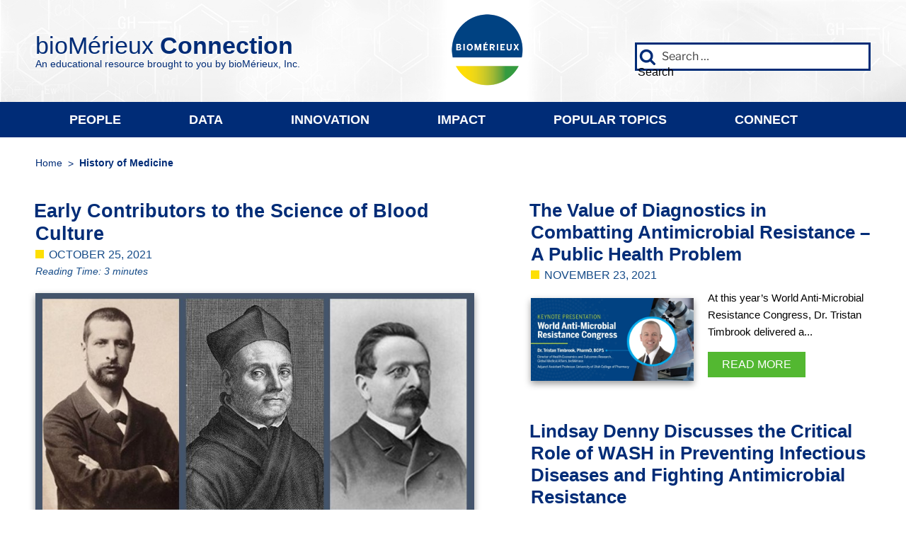

--- FILE ---
content_type: text/css; charset=utf-8
request_url: https://www.biomerieuxconnection.com/wp-content/cache/min/1/wp-content/themes/twentyseventeen-child/style.css?ver=1767024655
body_size: 6482
content:
.column,.columns{padding-left:.625rem;padding-right:.625rem}.row{max-width:1200px;max-width:75rem}.row .row{margin:0 -.625rem}li.sticky{position:relative;z-index:inherit}html,body,div,span,applet,object,iframe,h1,h2,h3,h4,h5,h6,p,blockquote,pre,a,abbr,acronym,address,big,cite,code,del,dfn,em,img,ins,kbd,q,s,samp,small,strike,strong,sub,sup,tt,var,b,u,i,center,dl,dt,dd,fieldset,form,label,legend,table,caption,tbody,tfoot,thead,tr,th,td,article,aside,canvas,details,embed,figure,figcaption,footer,header,hgroup,menu,nav,output,ruby,section,summary,time,mark,audio,video{margin:0;padding:0;border:0;font-size:100%;font:inherit;vertical-align:baseline}article,aside,details,figcaption,figure,footer,header,hgroup,menu,nav,section{display:block}html{-ms-text-size-adjust:100%;-webkit-text-size-adjust:100%}html,html a,body{-webkit-font-smoothing:antialiased;-moz-osx-font-smoothing:grayscale}html,body{height:auto;min-height:100%}body{line-height:1;box-sizing:border-box;margin:0}blockquote,q{quotes:none}blockquote:before,blockquote:after,q:before,q:after{content:'';content:none}table{border-collapse:collapse;border-spacing:0}main,li{display:block}a,button{color:inherit;transition:.3s}a{text-decoration:none}button{overflow:visible;border:0;font:inherit;-webkit-font-smoothing:inherit;letter-spacing:inherit;background:none;cursor:pointer}::-moz-focus-inner{padding:0;border:0}:focus{outline:0}img{max-width:100%;height:auto;border:0}*,*::before,*::after{-webkit-box-sizing:border-box;-moz-box-sizing:border-box;box-sizing:border-box}input,label,select,button,textarea{margin:0;border:0;padding:0;display:inline-block;vertical-align:middle;white-space:normal;background:none;line-height:1;font-size:13px;font-family:Arial}input:focus,select:focus{outline:0}input,textarea{-webkit-box-sizing:content-box;-moz-box-sizing:content-box;box-sizing:content-box}button,input[type=reset],input[type=button],input[type=submit],input[type=checkbox],input[type=radio],select{-webkit-box-sizing:border-box;-moz-box-sizing:border-box;box-sizing:border-box}input[type=search]{-webkit-appearance:textfield;-webkit-box-sizing:content-box}::-webkit-search-decoration{display:none}button,input[type="reset"],input[type="button"],input[type="submit"]{overflow:visible;width:auto}::-webkit-file-upload-button{padding:0;border:0;background:none}textarea{vertical-align:top;overflow:auto}select[multiple]{vertical-align:top}input:invalid{box-shadow:none}html{font-size:16px}body,html{background-color:#fff;font-family:Arial,Helvetica Neue,Helvetica,sans-serif!important;font-weight:400;color:#010101}a,a:link,a:active,a:visited{color:#002c77;text-decoration:none;transition:all 200ms ease-in-out;-webkit-transition:all 200ms ease-in-out}a:hover{color:#53b831;text-decoration:none}blockquote{display:block;padding:0 0 0 55px;position:relative;font-style:italic;border-bottom:3px solid #002C77;margin:1rem 0}blockquote:before{content:"\201C";font-family:arial,sans-serif;font-size:10rem;font-style:normal;color:#002C77;position:absolute;left:-5px;top:-15px}blockquote::after{content:""}blockquote p{font-size:1.313rem;font-style:italic;font-weight:300;color:#002C77}blockquote p:first-of-type{margin-top:0}blockquote cite{display:block;position:relative;margin-top:5px;text-align:right;color:#002C77;font-weight:400;font-size:1rem}blockquote cite:before{content:'\2014 \0020'}hr{max-width:none;border:0;height:1px;background:#002c77}small{font-size:80%}strong{font-weight:700}em{font-style:italic}h1,h2,h3,h4,h5,h6{font-weight:700;color:#002c77;line-height:1.2}h1,h2{font-size:1.5rem}h3{font-size:1.25rem}h4{font-size:.875rem}h5{font-size:.875rem;letter-spacing:0;text-transform:none}h6{font-size:1rem}h1 a,h2 a,h3 a,h4 a,h5 a,h6 a,h1 a:link,h2 a:link,h3 a:link,h4 a:link,h5 a:link,h6 a:link,h1 a:active,h2 a:active,h3 a:active,h4 a:active,h5 a:active,h6 a:active,h1 a:visited,h2 a:visited,h3 a:visited,h4 a:visited,h5 a:visited,h6 a:visited{font-weight:inherit;font-size:inherit;color:inherit}h1 small,h2 small,h3 small,h4 small,h5 small,h6 small{color:#002c77;line-height:1.4;display:block;font-size:76%;font-style:italic;font-weight:400;text-transform:none;letter-spacing:0}p,li,td,dt,dd{font-size:.875rem;line-height:1.3rem}p,ul,ol,dl,table,blockquote,h1,h2,h3,h4,h5,h6{margin:1.5rem 0}h1+p,h2+p,h3+p,h4+p,h5+p,h6+p,h1+ul,h2+ul,h3+ul,h4+ul,h5+ul,h6+ul,h1+ol,h2+ol,h3+ol,h4+ol,h5+ol,h6+ol{margin-top:0}h1+.row,h2+.row,h3+.row,h4+.row,h5+.row,h6+.row{margin-top:-1.5rem!important}ul:not([class]),ul.wsp-pages-list,ul.wsp-posts-list{list-style:none;padding:0 0 0 1.75rem}ul:not([class]) li,ul.wsp-pages-list li,ul.wsp-posts-list li{padding-left:.75rem;position:relative;margin-bottom:.188rem}ul:not([class]) li:before,ul.wsp-pages-list li:before,ul.wsp-posts-list li:before{content:"";height:.313rem;width:.313rem;background:#002C77;position:absolute;top:.563rem;left:0;border-radius:100%}ul.wsp-pages-list li h5,ul.wsp-posts-list li h5{margin:0;line-height:1.5rem}ul.wsp-posts-list li .wsp-posts-list{margin-top:.25rem;margin-bottom:1rem}ul:not([class]) li>ul,ul.wsp-pages-list li>ul,ul.wsp-posts-list li>ul{margin:0}ul.children{margin-top:.25rem}ol:not([class]){list-style:none;padding:0 0 0 1.75rem}ol:not([class]) li{position:relative;padding-left:1rem;counter-increment:step-counter;margin-bottom:.188rem}ol:not([class]) li:before{content:counter(step-counter) ".";color:#010101;font-size:.813rem;font-weight:700;position:absolute;top:.063rem;left:0}dl:not([class]){margin-bottom:0}dl:not([class]) dt{color:#002c77;font-weight:700;font-size:1.125rem;margin-bottom:0}dl:not([class]) dd{margin-bottom:1rem}sup,sub{font-size:75%;position:relative;top:-.4em;vertical-align:baseline}sub{top:.4em}::-moz-selection{background:#1c558b;color:#fff}::selection{background:#1c558b;color:#fff}.svgSprites{position:absolute;height:0;max-height:0}.vCard{zoom:1;background:#E6E6E6;padding:1rem}.vCard:before,.vCard:after{display:table;content:""}.vCard:after{clear:both}.vCard h4,.vCard p{margin:1rem 0}.vCard h4:first-of-type{margin-top:0}.btn{display:inline-block;background:#53b831;position:relative;top:0;padding:10px 20px;font-size:1rem;font-weight:400!important;color:#fff;text-align:center;text-decoration:none;text-transform:uppercase;line-height:1;border:0!important;-moz-border-radius:0;-webkit-border-radius:0;border-radius:0;transition:all 200ms ease-in-out;-webkit-transition:all 200ms ease-in-out}a.btn{color:#fff}a.btn:hover,.btn:hover{top:2px;color:#fff!important;background:#002c77}.btn.large{font-size:1.5rem}.more{font-weight:600;position:relative;transition:all 200ms ease-in-out;-webkit-transition:all 200ms ease-in-out}.more:after{position:relative;right:0;font-family:"FontAwesome";content:" \f105";font-weight:400;transition:all 200ms ease-in-out;-webkit-transition:all 200ms ease-in-out}.more:hover:after{right:-5px}.block{display:block}.inline{display:inline}.inlineBlock{display:inline-block}.isHidden{display:none}.flex{display:flex}.flex-container{position:relative;height:0;overflow:hidden;padding-bottom:56.25%}.flex-container.styled{box-shadow:0 4px 9px 0 rgba(0,0,0,.4)}.google-maps iframe,.flex-container iframe,.flex-container object,.flex-container embed{position:absolute;top:0;left:0;width:100%;height:100%}.width20{width:20%}.width25{width:25%}.width33{width:33%}.width40{width:40%}.width50{width:50%}.width66{width:66%}.width75{width:75%}.width100{width:100%}.valignMiddle{position:relative;top:50%;-webkit-transform:translateY(-50%);transform:translateY(-50%)}.alignCenter{position:relative;top:50%;left:50%;-webkit-transform:translate(-50%,-50%);transform:translate(-50%,-50%)}.positionCenter{left:0;right:0;margin:0 auto}.clearfix{zoom:1}.clearfix:before,.clearfix:after{display:table;content:""}.clearfix:after{clear:both}.floatLeft{float:left}.floatRight{float:right}.textLeft{text-align:left}.textCenter{text-align:center}.textRight{text-align:right}.textJustify{text-align:justify}.underline{text-decoration:underline}.uppercase{text-transform:uppercase}header.header{background:url(../../../../../../themes/twentyseventeen-child/images/bg-header.jpg) top center no-repeat;background-size:auto 100%;z-index:5000}header.header p{margin:1rem 0;line-height:1.1}.headerContainer{-webkit-align-items:flex-end;-ms-flex-align:end;align-items:flex-end}.headerSearch{background:#002c77}header.header .icon{fill:#002c77}.hiddenSearch{position:absolute;top:0;left:0;right:0;max-width:100%;width:0;padding-top:.625rem;height:150px;background:#002c77;overflow:hidden;transition:all .4s ease;transition-delay:.2s;z-index:1024;box-shadow:0 2px 9px 0 rgba(0,0,0,.5)}.hiddenSearch p:first-of-type{display:inline-block;position:absolute;right:.625rem;top:-.625rem}.hiddenSearch p:first-of-type .icon{fill:#fff}.displaySearch{width:100%}.siteTitle p:not(.logo){font-size:1.25rem;text-align:center}.header p.logo{text-align:center;padding:0;margin:0 0 -1.5rem 0}.header span.gradient{padding:.5rem 6rem;display:inline-block;margin-left:-3rem;margin-right:-3rem;background-image:linear-gradient(to left,rgba(255,255,255,0) 0%,rgba(255,255,255,.002) 2%,rgba(255,255,255,.008) 4%,rgba(255,255,255,.021) 6%,rgba(255,255,255,.042) 8%,rgba(255,255,255,.075) 10%,rgba(255,255,255,.126) 12%,rgba(255,255,255,.194) 14%,rgba(255,255,255,.278) 16%,rgba(255,255,255,.382) 18%,rgba(255,255,255,.541) 20%,rgba(255,255,255,1) 25%,rgba(255,255,255,1) 75%,rgba(255,255,255,.541) 80%,rgba(255,255,255,.382) 82%,rgba(255,255,255,.278) 84%,rgba(255,255,255,.194) 86%,rgba(255,255,255,.126) 88%,rgba(255,255,255,.075) 90%,rgba(255,255,255,.042) 92%,rgba(255,255,255,.021) 94%,rgba(255,255,255,.008) 96%,rgba(255,255,255,.002) 98%,rgba(255,255,255,0) 100%)}.header p.logo img{max-width:105px}.siteTitle.tagline{background:#002c77}.siteTitle.tagline p small{display:block;font-size:.75rem;color:#fff;text-align:center}.primaryContent .post img,.primaryContent .page img{box-shadow:0 4px 9px 0 rgba(0,0,0,.4)}.primaryContent .post img.floatLeft,.primaryContent .page img.floatLeft{margin-right:7px}.primaryContent .post img.floatRight,.primaryContent .page img.floatRight{margin-left:7px}.secondaryContent .featuredPosts h2.entry-title{font-size:1.25rem}.featuredPosts section{margin-bottom:3rem}.featuredPosts p{margin:.5rem 0 0 0!important}.featuredPosts p.moreLink{margin-top:1rem!important}.featuredPosts .entry-title small{display:none}.stayConnected{background-color:#002c77;box-shadow:0 4px 9px 0 rgba(0,0,0,.15);padding:.063rem 1.563rem}.stayConnected .row{margin:0;border-top:1px solid #fddf04}.stayConnected .row .columns{padding:0}.stayConnected h4{margin:1.25rem 0 0 0;font-size:1.25rem;color:#fff}.stayConnected .social p{margin:1.25rem 0;text-align:right}.stayConnected .social p a{display:inline-block;width:35px;height:35px;text-align:center;line-height:30px;border:1px solid #fff;border-radius:100%;margin-bottom:.5rem;margin-right:0rem}.stayConnected .social p a:last-child{margin-right:0}.stayConnected .social a svg{vertical-align:middle;fill:#fff;transition:all 200ms ease-in-out;-webkit-transition:all 200ms ease-in-out}.stayConnected .social a:hover{border:1px solid #FDDF04}.stayConnected .social a:hover svg{fill:#FDDF04}.moreTopics{margin-top:3rem}.moreTopics h3{padding-bottom:.5rem;border-bottom:2px solid #002c77}.moreTopics ul{padding:0}.moreTopics ul li{padding-left:0;margin-bottom:.75rem;color:#B3B3B3}.moreTopics ul li:before{display:none}.moreTopics a{font-size:1rem;font-weight:700}.moreTopics .more{text-transform:uppercase}.accordion-list{list-style-type:none;padding:0;margin:0}.accordion-list>li:before{display:none}.accordion-toggle{cursor:pointer;position:relative;margin-top:3rem;padding-left:.938rem}.accordion-toggle:after{display:block;width:auto;height:auto;font-family:"fontAwesome";content:"\f105";font-size:1.5rem;text-align:center;color:#002c77;position:absolute;left:0;top:-.125rem;transition:all 200ms ease-in-out;-webkit-transition:all 200ms ease-in-out}.accordion-toggle.active:after{transform:rotate(90deg)}.accordion-toggle h4{font-size:1rem;margin-bottom:0}.accordion-toggle:hover:after,.accordion-toggle:hover h4{color:#53b831}.accordion-panel{max-height:0;padding:0 0 0 .938rem;-webkit-transition:all 1s cubic-bezier(.7,0,.3,1);transition:all 1s cubic-bezier(.7,0,.3,1);opacity:0;overflow:hidden;position:relative}.accordion-panel p:first-of-type,.accordion-panel ul:first-of-type{margin-top:.313rem}.accordion-panel.accordion-panel-show{max-height:2000px;opacity:1;-webkit-transition:all 1s cubic-bezier(.7,0,.3,1);transition:all 1s cubic-bezier(.7,0,.3,1)}footer.footer{background:#002c77;color:#fff;overflow:hidden;padding-bottom:1.5rem}footer.footer a,footer.footer a:link,footer.footer a:active,footer.footer a:visited{color:#fff}footer.footer a:hover{color:#FDDF04}footer.footer .address p{font-size:.75rem;line-height:1.125rem}footer.footer .social p{text-align:right}footer.footer .social p a{display:inline-block;width:35px;height:35px;text-align:center;line-height:30px;border:1px solid #fff;border-radius:100%;margin-bottom:.5rem}footer.footer .social p a:last-child{margin-right:0}footer.footer .social a svg{vertical-align:middle;fill:#fff;transition:all 200ms ease-in-out;-webkit-transition:all 200ms ease-in-out}footer.footer .social a:hover{border:1px solid #FDDF04}footer.footer .social a:hover svg{fill:#FDDF04}footer.footer .contact p{font-size:.875rem;text-align:center}footer.footer .contact p a:last-of-type{font-size:.75rem}footer.footer .legal p{font-size:.625rem;line-height:.938rem;text-align:center;margin:0}footer.footer .logo p{text-align:center;margin:0}footer.footer .logo p img{width:100%;max-width:140px;display:inline-block}form label{font-size:1rem;font-weight:700;color:#004991}form label .required,.required{color:#004991}form input[type=text],form input[type=email],form input[type=url],form input[type=search],form textarea,form select{width:100%;height:40px;margin:0;padding:10px 5px;box-sizing:border-box;background-color:#fff;font-family:Arial,Helvetica Neue,Helvetica,sans-serif;font-size:1rem;color:#444;line-height:1.4rem;border:1px solid #b7b7b7;border-radius:0;-moz-border-radius:0;-webkit-border-radius:0;-webkit-box-shadow:none;box-shadow:none;-webkit-transition:all ease-in-out .15s;-o-transition:all ease-in-out .15s;transition:all ease-in-out .15s}form select{background-image:url([data-uri]);background-position:100% center;background-repeat:no-repeat;background-size:25px 7px;-webkit-appearance:none!important;-moz-appearance:none!important}form input[type=text]:focus,form input[type=email]:focus,form input[type=url]:focus,form input[type=search]:focus,form textarea:focus,form select:focus{box-shadow:0 4px 4px 0 rgba(0,0,0,.1);border:1px solid #b7b7b7;border-bottom:2px solid #53b831}form input[type=radio],form input[type=checkbox]{margin:0 .313rem .25rem 0}form input[type=button],form input[type=submit]{display:inline-block;background:#53b831;position:relative;top:0;padding:10px 20px;font-size:1rem;font-weight:400;color:#fff;text-align:center;text-decoration:none;line-height:1;border:0!important;-moz-border-radius:0;-webkit-border-radius:0;transition:all 200ms ease-in-out;-webkit-transition:all 200ms ease-in-out}form input[type=button]:hover,form input[type=button]:focus,form input[type=submit]:hover,form input[type=submit]:focus{top:2px;color:#fff;background:#002c77}::-webkit-input-placeholder{color:#3f3f3f!important;font-style:italic}::-moz-placeholder{color:#3f3f3f!important;font-style:italic}:-ms-input-placeholder{color:#3f3f3f!important;font-style:italic}:-moz-placeholder{color:#3f3f3f!important;font-style:italic}.hiddenSearch .search-form{padding:.625rem;position:absolute;left:0;right:0;top:50%;-webkit-transform:translateY(-50%);transform:translateY(-50%)}.hiddenSearch .search-form label{display:none}.hiddenSearch .search-form input[type="search"]{margin:0;padding-left:40px;width:100%;border:0;border-radius:10px;-moz-border-radius:10px;-webkit-border-radius:10px}.hiddenSearch .search-form .search-submit{background:transparent;border-radius:0;padding-left:.5rem;right:auto;left:10px;top:10px;bottom:10px}.hiddenSearch .search-form input[type="search"]:focus{border:0}.hiddenSearch .search-form button:hover,.hiddenSearch .search-form button:focus{background:transparent}.searchForm .search-form{width:100%;max-width:333px}.searchForm .search-form input[type="search"]{border:3px solid #002c77;margin:0;padding-left:35px}.searchForm .search-form input::placeholder{color:#cacaca;font-style:normal}.searchForm .search-form input[type="search"]:focus{border:3px solid #53b831}.searchForm .search-form .search-submit{width:25px;height:25px;border-radius:0;padding:0;line-height:1;bottom:5px;right:auto;left:5px;top:auto}.searchForm .search-form .search-submit:hover{background:transparent}.searchForm .search-form .search-submit .icon{fill:#002c77}.searchForm .search-form .search-submit:hover .icon{fill:#53b831}.contactForm{position:relative;background:#e6e6e6;padding:1.5rem 0;margin-top:1.5rem;box-shadow:0 4px 9px 0 rgba(0,0,0,.15)}.contactForm iframe{height:575px}.subscribeForm{position:relative;background:#002C77;padding:1.5rem 0;margin-top:1.5rem;box-shadow:0 4px 9px 0 rgba(0,0,0,.15)}.subscribeForm iframe{height:95px}.example{margin:25px 0;position:relative;border:1px dotted #444;padding:1.875rem .938rem;box-shadow:0 4px 9px 0 rgba(0,0,0,.2)}.example:before{position:absolute;top:0;right:0;display:block;width:75px;content:"Example";color:#fff;background:#002C77;padding:.313rem .438rem;font-size:.813rem;text-align:center}code{background:#e8eceb;overflow:visible;padding-left:5px;padding-right:5px}.code{margin:25px 0;position:relative;padding:1.875rem .938rem;border:1px solid #444;background:#e8eceb;line-height:1.4;font-size:inherit}.code:before{position:absolute;top:0;right:0;display:block;width:75px;content:"Code";color:#fff;background:#53B831;padding:.313rem .438rem;font-size:.813rem;text-align:center}.code code{background:tranparent;padding:0;color:#AA003F}.single .primaryContent .moreLink{display:none}.moreLink p{font-size:110%;margin-top:.5rem}ul.byCategories{margin:0;padding:0}ul.byCategories li{list-style:none;list-style-type:none;margin:0;padding:0}ul.byCategories li a{list-style:none;list-style-type:none;margin:0 10px 10px 0;float:left;background:#E6E6E6;font-size:.875rem;font-weight:700;color:#004991;padding:5px 10px;border-radius:5px;-moz-border-radius:5px;-webkit-border-radius:5px}ul.byCategories li a:hover{text-decoration:none;background:#53b831;color:#fff}section.list-of-topics{margin:0;padding:0}.list-of-topics-title{margin-bottom:0}.list-of-topics-title a:hover{color:#53b831}ul.topics-list{margin-top:.5rem}ul.topics-list li{font-size:.875rem;font-weight:400;color:#B3B3B3;padding:5px 10px;border-bottom:3px solid #e6e6e6}ul.topics-list li a{font-weight:700}.site-content{padding:1.5rem 0}.link-more{display:none}body:not(.twentyseventeen-front-page) .entry-header{padding:0}.entry-header{position:relative;margin:1.5rem 0 0rem}body.page:not(.twentyseventeen-front-page) .entry-title,.entry-header .entry-title{margin:0;color:#002c77;font-size:1.188rem;font-weight:700;letter-spacing:0;text-transform:none}.entry-title a{color:#002c77;text-decoration:none;margin-left:-2px}.entry-title a:hover{color:#53b831;text-decoration:none}.entry-date,.span-reading-time{position:relative;font-size:.875rem;font-weight:400;text-transform:uppercase;margin-top:0}.entry-date,.entry-date a,.span-reading-time{color:#154b88}.entry-date:before{display:inline-block;content:"";width:12px;height:12px;background:#fddf04;position:relative;left:0;top:0;margin-right:7px}.entry-meta{padding-top:.375rem;letter-spacing:0}.home.blog .entry-title,.page .panel-content .recent-posts .entry-title{font-size:1.5rem;font-weight:700;color:#002c77}.post-thumbnail{margin-top:1.25rem;margin-bottom:.5rem}.post-thumbnail img,.post-thumbnail a img{display:block;width:100%;height:auto;margin:0 auto 0;border:0;box-shadow:0 4px 9px 0 rgba(0,0,0,.4)}.page-header{padding-bottom:0}.page.page-id-11 #content{padding-bottom:0}.page.page-id-11 .faqBtn p{margin:3rem 0}.page.page-id-11 .faqBtn .btn{padding-left:75px;padding-right:75px}.single-post .primaryContent .post-thumbnail a,.single-post .primaryContent .posted-on a{pointer-events:none}.entry-meta{color:#afafaf;font-size:.875rem;font-weight:700;letter-spacing:0;text-transform:none}.entry-footer{border-bottom:1px solid #002c77;border-top:0 solid #002c77;margin-top:0;padding:1rem 0}.entry-footer .cat-links,.entry-footer .tags-links{font-size:.875rem;font-weight:700;letter-spacing:0;padding-left:2rem;text-transform:none}.entry-footer .cat-links .icon,.entry-footer .tags-links .icon{color:#004991;width:20px;height:20px;margin-right:0;top:-3px}.entry-footer .cat-links a,.entry-footer .tags-links a{color:#004991}.nav-title{color:#002c77}.nav-subtitle{color:#afafaf;letter-spacing:0}.post-navigation a:focus .icon,.post-navigation a:hover .icon{color:#53b831}.comment-meta{border-bottom:1px solid #002c77;position:relative;height:51px;margin-bottom:0}.comment-author{font-size:.875rem;padding-left:60px;font-weight:700;color:#002c77;top:50%;-webkit-transform:translateY(-50%);transform:translateY(-50%);margin-bottom:0;position:relative;z-index:2}.comment-author .avatar{height:50px;width:50px;left:0;top:-13px;position:absolute}.comment-metadata{display:none;color:#010101;position:absolute;right:0;top:50%;-webkit-transform:translateY(-50%);transform:translateY(-50%);font-size:.875rem;font-weight:400;letter-spacing:0;text-transform:none}.comment-body{margin-left:0;color:#010101;font-size:.75rem;margin-bottom:4em}.comment-body p{font-size:.875rem}.comment-reply-link{font-weight:700;position:relative;padding-left:30px}.comment-reply-link .icon{color:#002c77;height:1rem;width:1rem;position:absolute;top:0;left:0}.comment-list .children{margin-left:30px}.children .comment-author .avatar{height:30px;left:0;top:-3px;width:30px}.children .comment-meta{height:31px;border-bottom:1px dotted #002c77}.page-title{margin:0 0 .875rem 0;color:#002c77;font-size:1.5rem;font-weight:700;letter-spacing:0;text-transform:none}.error404 .page-content .search-form,.search .page-content .search-form{width:100%;max-width:530px;position:relative;left:auto;right:auto;top:auto;-webkit-transform:none;transform:none;float:none;margin-bottom:3em;margin-left:-.625rem}.error404 .page-content .search-form input[type="search"],.search .page-content .search-form input[type="search"]{border:1px solid #b7b7b7;border-radius:0;-moz-border-radius:0;-webkit-border-radius:0}.search .page-content article{border-bottom:1px dotted #002c77}.entry-content a,.entry-summary a,.widget a,.site-footer .widget-area a,.posts-navigation a,.widget_authors a strong{font-weight:600;-webkit-box-shadow:none;box-shadow:none}.entry-content a:focus,.entry-content a:hover,.entry-summary a:focus,.entry-summary a:hover,.widget a:focus,.widget a:hover,.site-footer .widget-area a:focus,.site-footer .widget-area a:hover,.posts-navigation a:focus,.posts-navigation a:hover,.comment-metadata a:focus,.comment-metadata a:hover,.comment-metadata a.comment-edit-link:focus,.comment-metadata a.comment-edit-link:hover,.comment-reply-link:focus,.comment-reply-link:hover,.widget_authors a:focus strong,.widget_authors a:hover strong,.entry-title a:focus,.entry-title a:hover,.entry-meta a:focus,.entry-meta a:hover,.page-links a:focus .page-number,.page-links a:hover .page-number,.entry-footer a:focus,.entry-footer a:hover,.entry-footer .cat-links a:focus,.entry-footer .cat-links a:hover,.entry-footer .tags-links a:focus,.entry-footer .tags-links a:hover,.post-navigation a:focus,.post-navigation a:hover,.pagination a:focus:not(.prev):not(.next),.pagination a:hover:not(.prev):not(.next),.comments-pagination a:focus:not(.prev):not(.next),.comments-pagination a:hover:not(.prev):not(.next),.logged-in-as a:focus,.logged-in-as a:hover,a:focus .nav-title,a:hover .nav-title,.edit-link a:focus,.edit-link a:hover,.site-info a:focus,.site-info a:hover,.widget .widget-title a:focus,.widget .widget-title a:hover,.widget ul li a:focus,.widget ul li a:hover{color:#53b831;-webkit-box-shadow:none;box-shadow:none}main article:not(.post-85){margin-top:1.5rem;margin-bottom:1.5rem}body:not(.paged) .primaryContent main article:first-of-type .row .medium-6,body:not(.paged) .primaryContent main article:nth-of-type(2) .row .medium-6,body:not(.paged) .primaryContent main article:first-of-type .row .medium-6,body:not(.paged) .primaryContent main article:nth-of-type(2) .row .medium-6{-webkit-flex:0 0 100%;-ms-flex:0 0 100%;flex:0 0 100%;max-width:100%}.home .primaryContent main article .entry-content p:first-of-type:not(.moreLink),.archive .primaryContent main article .entry-content p:first-of-type:not(.moreLink){height:125px;position:relative;overflow:hidden}.home .primaryContent main article .entry-content p:first-of-type:after,.archive .primaryContent main article .entry-content p:first-of-type:after{content:"...";position:absolute;bottom:.313rem;right:.5rem;background:#fff}p+p.moreLink{margin-top:-.5rem}body:not(.paged):not(.page):not(.single) .primaryContent main article:first-of-type .entry-content p:first-of-type,body:not(.paged):not(.page):not(.single) .primaryContent main article:nth-of-type(2) .entry-content p:first-of-type{height:auto;position:relative;overflow:visible}body:not(.paged):not(.page):not(.single) .primaryContent main article:first-of-type .entry-content p:first-of-type:after,body:not(.paged):not(.page):not(.single) .primaryContent main article:nth-of-type(2) .entry-content p:first-of-type:after{display:none}span.page-numbers.current,a.page-numbers:not(.next):not(.prev){display:none}.pagination,.comments-pagination{border-top:0 solid #002c77;padding:0}.prev.page-numbers,.next.page-numbers{background-color:#53b831;-webkit-border-radius:0;border-radius:0;color:#fff}.prev.page-numbers:hover,.next.page-numbers:hover{background-color:#002c77}.post-navigation .nav-title small{display:none}.single .byline{display:none}body.page:not(.twentyseventeen-front-page) .entry-title,.entry-header .entry-title{font-size:1.5rem}.fluid-width-video-wrapper{box-shadow:0 4px 9px 0 rgba(0,0,0,.4)}.search-results .entry-header .entry-title{font-size:1.5rem}body:not(.single-post):not(.page) .entry-title small{display:none}.sticky .icon-thumb-tack,.page-numbers.dots{display:none}header .sfsi_widget{position:absolute;right:0;left:auto;bottom:-10px;width:50%!important}.entry-header .sfsi_widget{position:relative;right:auto;bottom:auto;float:right}.sfsi_widget{position:relative;left:0;right:auto;bottom:auto;width:100%!important;margin-top:1rem}header .sfsi_widget{margin-top:0}.norm_row.sfsi_wDiv{width:100%!important;height:33px!important;text-align:left!important}header .norm_row.sfsi_wDiv{text-align:right!important}#sfsi_holder{height:33px!important}.sfsi_wicons{width:25px!important;height:25px!important;margin:0 0 0 0.313rem!important;padding:0!important}.span-reading-time{display:block;font-style:italic;font-size:.875rem;color:#154b88;font-weight:400;margin-top:.5rem;text-transform:none}@media all and (min-width:23.438em){.siteTitle.tagline p small{font-size:.813rem}}@media all and (min-width:480px){footer.footer .social p a{margin-right:7px}footer.footer .social p a:last-child{margin-right:0}}@media all and (min-width:40em){.headerContainer{-webkit-align-items:center;-ms-flex-align:center;align-items:center}.siteTitle p:not(.logo){font-size:1.875rem;text-align:left}.siteTitle p:not(.logo) small{display:block;font-size:.76rem;color:#002c77}.header p.logo{margin:0;text-align:center}.header p.logo img{max-width:125px}.header span.gradient{padding:.5rem 3rem;display:inline-block;margin-left:-3rem;margin-right:-3rem}.contactForm iframe{height:300px}}@media all and (min-width:48em){.siteTitle p:not(.logo){font-size:2.125rem;text-align:left}.siteTitle p:not(.logo) small{display:block;font-size:.875rem;color:#002c77}}@media all and (min-width:64em){.header .search-form{float:right}h1,h2{font-size:1.688rem}h2{font-size:1.5rem}h3{font-size:1.5rem}h4{font-size:1.25rem}h5{font-size:1rem}h6{font-size:1rem}p,li,td,dt,dd{font-size:.938rem;line-height:1.5rem}.stayConnected h4{font-size:1.5rem}.moreTopics a{font-size:1.125rem}.accordion-toggle h4{font-size:1.375rem;margin-bottom:0}ul.byCategories li a{font-size:1rem}.home.blog .entry-title,.page .panel-content .recent-posts .entry-title{font-size:1.688rem}.secondaryContent .featuredPosts h2.entry-title{font-size:1.625rem}body.page:not(.twentyseventeen-front-page) .entry-title,.entry-header .entry-title{font-size:1.688rem}.entry-date{font-size:1rem}.entry-meta{font-size:1rem}.entry-footer .cat-links,.entry-footer .tags-links{font-size:1rem}.comment-author{font-size:1rem}.comment-metadata{display:block}.page-title{font-size:1.688rem}.stayConnected .social p a{margin-right:-.125rem;margin-bottom:0}}@media all and (min-width:64.063em){.phone{pointer-events:none}}@media all and (min-width:68.75em){.medium-7.primaryContent{padding-right:70px}.stayConnected .social p a{margin-right:.125rem}}@media all and (min-width:75em){header.header{background:url(../../../../../../themes/twentyseventeen-child/images/bg-header.jpg) top center no-repeat;background-size:100% auto}.stayConnected .social p a{margin-right:.5rem}.header span.gradient{margin-right:-6rem;margin-left:auto}}@media all and (min-width:1300px){.header p.logo{overflow:visible}.header span.gradient{margin-right:-2.5rem;margin-left:auto}}